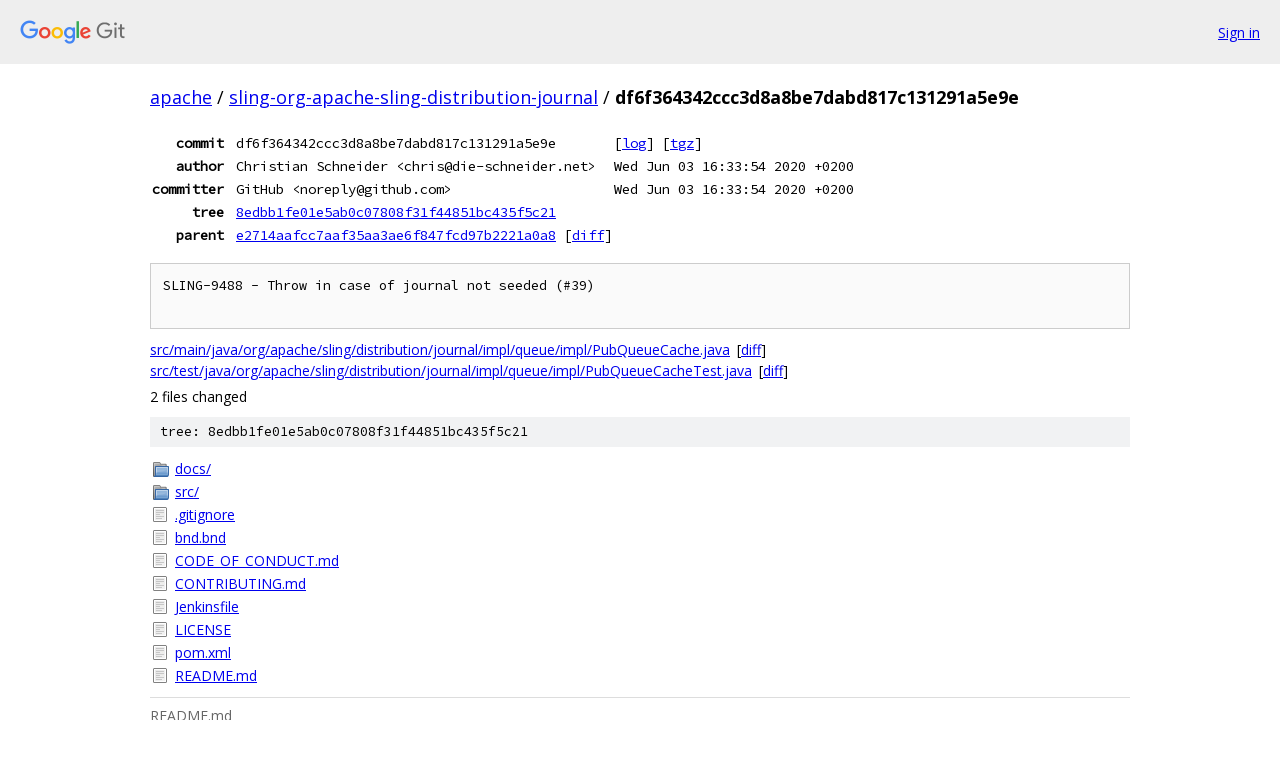

--- FILE ---
content_type: text/html; charset=utf-8
request_url: https://apache.googlesource.com/sling-org-apache-sling-distribution-journal/+/df6f364342ccc3d8a8be7dabd817c131291a5e9e
body_size: 1895
content:
<!DOCTYPE html><html lang="en"><head><meta charset="utf-8"><meta name="viewport" content="width=device-width, initial-scale=1"><title>df6f364342ccc3d8a8be7dabd817c131291a5e9e - sling-org-apache-sling-distribution-journal - Git at Google</title><link rel="stylesheet" type="text/css" href="/+static/base.css"><link rel="stylesheet" type="text/css" href="/+static/doc.css"><link rel="stylesheet" type="text/css" href="/+static/prettify/prettify.css"><!-- default customHeadTagPart --></head><body class="Site"><header class="Site-header"><div class="Header"><a class="Header-image" href="/"><img src="//www.gstatic.com/images/branding/lockups/2x/lockup_git_color_108x24dp.png" width="108" height="24" alt="Google Git"></a><div class="Header-menu"> <a class="Header-menuItem" href="https://accounts.google.com/AccountChooser?faa=1&amp;continue=https://apache.googlesource.com/login/sling-org-apache-sling-distribution-journal/%2B/df6f364342ccc3d8a8be7dabd817c131291a5e9e">Sign in</a> </div></div></header><div class="Site-content"><div class="Container "><div class="Breadcrumbs"><a class="Breadcrumbs-crumb" href="/?format=HTML">apache</a> / <a class="Breadcrumbs-crumb" href="/sling-org-apache-sling-distribution-journal/">sling-org-apache-sling-distribution-journal</a> / <span class="Breadcrumbs-crumb">df6f364342ccc3d8a8be7dabd817c131291a5e9e</span></div><div class="u-monospace Metadata"><table><tr><th class="Metadata-title">commit</th><td>df6f364342ccc3d8a8be7dabd817c131291a5e9e</td><td><span>[<a href="/sling-org-apache-sling-distribution-journal/+log/df6f364342ccc3d8a8be7dabd817c131291a5e9e">log</a>]</span> <span>[<a href="/sling-org-apache-sling-distribution-journal/+archive/df6f364342ccc3d8a8be7dabd817c131291a5e9e.tar.gz">tgz</a>]</span></td></tr><tr><th class="Metadata-title">author</th><td>Christian Schneider &lt;chris@die-schneider.net&gt;</td><td>Wed Jun 03 16:33:54 2020 +0200</td></tr><tr><th class="Metadata-title">committer</th><td>GitHub &lt;noreply@github.com&gt;</td><td>Wed Jun 03 16:33:54 2020 +0200</td></tr><tr><th class="Metadata-title">tree</th><td><a href="/sling-org-apache-sling-distribution-journal/+/df6f364342ccc3d8a8be7dabd817c131291a5e9e/">8edbb1fe01e5ab0c07808f31f44851bc435f5c21</a></td></tr><tr><th class="Metadata-title">parent</th><td><a href="/sling-org-apache-sling-distribution-journal/+/df6f364342ccc3d8a8be7dabd817c131291a5e9e%5E">e2714aafcc7aaf35aa3ae6f847fcd97b2221a0a8</a> <span>[<a href="/sling-org-apache-sling-distribution-journal/+/df6f364342ccc3d8a8be7dabd817c131291a5e9e%5E%21/">diff</a>]</span></td></tr></table></div><pre class="u-pre u-monospace MetadataMessage">SLING-9488 - Throw in case of journal not seeded (#39)

</pre><ul class="DiffTree"><li><a href="/sling-org-apache-sling-distribution-journal/+/df6f364342ccc3d8a8be7dabd817c131291a5e9e/src/main/java/org/apache/sling/distribution/journal/impl/queue/impl/PubQueueCache.java">src/main/java/org/apache/sling/distribution/journal/impl/queue/impl/PubQueueCache.java</a><span class="DiffTree-action DiffTree-action--modify">[<a href="/sling-org-apache-sling-distribution-journal/+/df6f364342ccc3d8a8be7dabd817c131291a5e9e%5E%21/#F0">diff</a>]</span></li><li><a href="/sling-org-apache-sling-distribution-journal/+/df6f364342ccc3d8a8be7dabd817c131291a5e9e/src/test/java/org/apache/sling/distribution/journal/impl/queue/impl/PubQueueCacheTest.java">src/test/java/org/apache/sling/distribution/journal/impl/queue/impl/PubQueueCacheTest.java</a><span class="DiffTree-action DiffTree-action--modify">[<a href="/sling-org-apache-sling-distribution-journal/+/df6f364342ccc3d8a8be7dabd817c131291a5e9e%5E%21/#F1">diff</a>]</span></li></ul><div class="DiffSummary">2 files changed</div><div class="TreeDetail"><div class="u-sha1 u-monospace TreeDetail-sha1">tree: 8edbb1fe01e5ab0c07808f31f44851bc435f5c21</div><ol class="FileList"><li class="FileList-item FileList-item--gitTree" title="Tree - docs/"><a class="FileList-itemLink" href="/sling-org-apache-sling-distribution-journal/+/df6f364342ccc3d8a8be7dabd817c131291a5e9e/docs/">docs/</a></li><li class="FileList-item FileList-item--gitTree" title="Tree - src/"><a class="FileList-itemLink" href="/sling-org-apache-sling-distribution-journal/+/df6f364342ccc3d8a8be7dabd817c131291a5e9e/src/">src/</a></li><li class="FileList-item FileList-item--regularFile" title="Regular file - .gitignore"><a class="FileList-itemLink" href="/sling-org-apache-sling-distribution-journal/+/df6f364342ccc3d8a8be7dabd817c131291a5e9e/.gitignore">.gitignore</a></li><li class="FileList-item FileList-item--regularFile" title="Regular file - bnd.bnd"><a class="FileList-itemLink" href="/sling-org-apache-sling-distribution-journal/+/df6f364342ccc3d8a8be7dabd817c131291a5e9e/bnd.bnd">bnd.bnd</a></li><li class="FileList-item FileList-item--regularFile" title="Regular file - CODE_OF_CONDUCT.md"><a class="FileList-itemLink" href="/sling-org-apache-sling-distribution-journal/+/df6f364342ccc3d8a8be7dabd817c131291a5e9e/CODE_OF_CONDUCT.md">CODE_OF_CONDUCT.md</a></li><li class="FileList-item FileList-item--regularFile" title="Regular file - CONTRIBUTING.md"><a class="FileList-itemLink" href="/sling-org-apache-sling-distribution-journal/+/df6f364342ccc3d8a8be7dabd817c131291a5e9e/CONTRIBUTING.md">CONTRIBUTING.md</a></li><li class="FileList-item FileList-item--regularFile" title="Regular file - Jenkinsfile"><a class="FileList-itemLink" href="/sling-org-apache-sling-distribution-journal/+/df6f364342ccc3d8a8be7dabd817c131291a5e9e/Jenkinsfile">Jenkinsfile</a></li><li class="FileList-item FileList-item--regularFile" title="Regular file - LICENSE"><a class="FileList-itemLink" href="/sling-org-apache-sling-distribution-journal/+/df6f364342ccc3d8a8be7dabd817c131291a5e9e/LICENSE">LICENSE</a></li><li class="FileList-item FileList-item--regularFile" title="Regular file - pom.xml"><a class="FileList-itemLink" href="/sling-org-apache-sling-distribution-journal/+/df6f364342ccc3d8a8be7dabd817c131291a5e9e/pom.xml">pom.xml</a></li><li class="FileList-item FileList-item--regularFile" title="Regular file - README.md"><a class="FileList-itemLink" href="/sling-org-apache-sling-distribution-journal/+/df6f364342ccc3d8a8be7dabd817c131291a5e9e/README.md">README.md</a></li></ol><div class="InlineReadme"><div class="InlineReadme-path">README.md</div><div class="doc"><p><a href="https://sling.apache.org"></a></p><p><a href="https://builds.apache.org/job/Sling/job/sling-org-apache-sling-distribution-journal/job/master"><img src="https://builds.apache.org/buildStatus/icon?job=Sling/sling-org-apache-sling-distribution-journal/master" alt="Build Status" /></a> <a href="https://builds.apache.org/job/Sling/job/sling-org-apache-sling-distribution-journal/job/master/test_results_analyzer/"><img src="https://img.shields.io/jenkins/t/https/builds.apache.org/job/Sling/job/sling-org-apache-sling-distribution-journal/job/master.svg" alt="Test Status" /></a> <a href="https://search.maven.org/#search%7Cga%7C1%7Cg%3A%22org.apache.sling%22%20a%3A%22org.apache.sling.distribution.journal%22"><img src="https://maven-badges.herokuapp.com/maven-central/org.apache.sling/org.apache.sling.distribution.journal/badge.svg" alt="Maven Central" /></a> <a href="https://www.javadoc.io/doc/org.apache.sling/org.apache.sling.distribution.journal"><img src="https://www.javadoc.io/badge/org.apache.sling/org.apache.sling.distribution.journal.svg" alt="JavaDocs" /></a> <a href="https://www.apache.org/licenses/LICENSE-2.0"><img src="https://img.shields.io/badge/License-Apache%202.0-blue.svg" alt="License" /></a> <a href="https://github.com/apache/sling-aggregator/blob/master/docs/groups/distribution.md"><img src="https://sling.apache.org/badges/group-distribution.svg" alt="distribution" /></a></p><h1><a class="h" name="Apache-Sling-Journal-based-Content-Distribution-Core" href="#Apache-Sling-Journal-based-Content-Distribution-Core"><span></span></a><a class="h" name="apache-sling-journal-based-content-distribution-core" href="#apache-sling-journal-based-content-distribution-core"><span></span></a>Apache Sling Journal based Content Distribution - Core</h1><p>This module is part of the <a href="https://sling.apache.org">Apache Sling</a> project, it implements <a href="https://sling.apache.org/documentation/bundles/content-distribution.html">Apache Sling Content Distribution</a> agents on a message journal. Please refer to the <a href="df6f364342ccc3d8a8be7dabd817c131291a5e9e/docs/documentation.md">documentation</a> to learn about the use case and general design.</p></div></div></div></div> <!-- Container --></div> <!-- Site-content --><footer class="Site-footer"><div class="Footer"><span class="Footer-poweredBy">Powered by <a href="https://gerrit.googlesource.com/gitiles/">Gitiles</a>| <a href="https://policies.google.com/privacy">Privacy</a>| <a href="https://policies.google.com/terms">Terms</a></span><span class="Footer-formats"><a class="u-monospace Footer-formatsItem" href="?format=TEXT">txt</a> <a class="u-monospace Footer-formatsItem" href="?format=JSON">json</a></span></div></footer></body></html>

--- FILE ---
content_type: image/svg+xml;charset=utf-8
request_url: https://img.shields.io/jenkins/t/https/builds.apache.org/job/Sling/job/sling-org-apache-sling-distribution-journal/job/master.svg
body_size: 79
content:
<svg xmlns="http://www.w3.org/2000/svg" width="316" height="20" role="img" aria-label="jenkins: https://github.com/badges/shields/pull/11583"><title>jenkins: https://github.com/badges/shields/pull/11583</title><a target="_blank" href="https://github.com/badges/shields/pull/11583"><linearGradient id="s" x2="0" y2="100%"><stop offset="0" stop-color="#bbb" stop-opacity=".1"/><stop offset="1" stop-opacity=".1"/></linearGradient><clipPath id="r"><rect width="316" height="20" rx="3" fill="#fff"/></clipPath><g clip-path="url(#r)"><rect width="49" height="20" fill="#555"/><rect x="49" width="267" height="20" fill="#e05d44"/><rect width="316" height="20" fill="url(#s)"/></g><g fill="#fff" text-anchor="middle" font-family="Verdana,Geneva,DejaVu Sans,sans-serif" text-rendering="geometricPrecision" font-size="110"><text aria-hidden="true" x="255" y="150" fill="#010101" fill-opacity=".3" transform="scale(.1)" textLength="390">jenkins</text><text x="255" y="140" transform="scale(.1)" fill="#fff" textLength="390">jenkins</text><text aria-hidden="true" x="1815" y="150" fill="#010101" fill-opacity=".3" transform="scale(.1)" textLength="2570">https://github.com/badges/shields/pull/11583</text><text x="1815" y="140" transform="scale(.1)" fill="#fff" textLength="2570">https://github.com/badges/shields/pull/11583</text></g></a></svg>

--- FILE ---
content_type: image/svg+xml
request_url: https://sling.apache.org/badges/group-distribution.svg
body_size: -29
content:
<svg xmlns="http://www.w3.org/2000/svg" xmlns:xlink="http://www.w3.org/1999/xlink" width="116" height="20"><linearGradient id="b" x2="0" y2="100%"><stop offset="0" stop-color="#bbb" stop-opacity=".1"/><stop offset="1" stop-opacity=".1"/></linearGradient><clipPath id="a"><rect width="116" height="20" rx="3" fill="#fff"/></clipPath><g clip-path="url(#a)"><path fill="#555" d="M0 0h43v20H0z"/><path fill="#0bb5ff" d="M43 0h73v20H43z"/><path fill="url(#b)" d="M0 0h116v20H0z"/></g><g fill="#fff" text-anchor="middle" font-family="DejaVu Sans,Verdana,Geneva,sans-serif" font-size="110"><text x="225" y="150" fill="#010101" fill-opacity=".3" transform="scale(.1)" textLength="330">group</text><text x="225" y="140" transform="scale(.1)" textLength="330">group</text><text x="785" y="150" fill="#010101" fill-opacity=".3" transform="scale(.1)" textLength="630">distribution</text><text x="785" y="140" transform="scale(.1)" textLength="630">distribution</text></g> </svg>